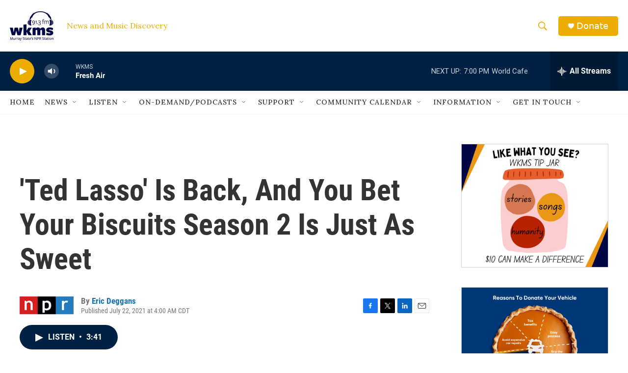

--- FILE ---
content_type: text/html; charset=utf-8
request_url: https://www.google.com/recaptcha/api2/aframe
body_size: 219
content:
<!DOCTYPE HTML><html><head><meta http-equiv="content-type" content="text/html; charset=UTF-8"></head><body><script nonce="qaiMdvO1cv4-Scqn-1UhNA">/** Anti-fraud and anti-abuse applications only. See google.com/recaptcha */ try{var clients={'sodar':'https://pagead2.googlesyndication.com/pagead/sodar?'};window.addEventListener("message",function(a){try{if(a.source===window.parent){var b=JSON.parse(a.data);var c=clients[b['id']];if(c){var d=document.createElement('img');d.src=c+b['params']+'&rc='+(localStorage.getItem("rc::a")?sessionStorage.getItem("rc::b"):"");window.document.body.appendChild(d);sessionStorage.setItem("rc::e",parseInt(sessionStorage.getItem("rc::e")||0)+1);localStorage.setItem("rc::h",'1768609840230');}}}catch(b){}});window.parent.postMessage("_grecaptcha_ready", "*");}catch(b){}</script></body></html>